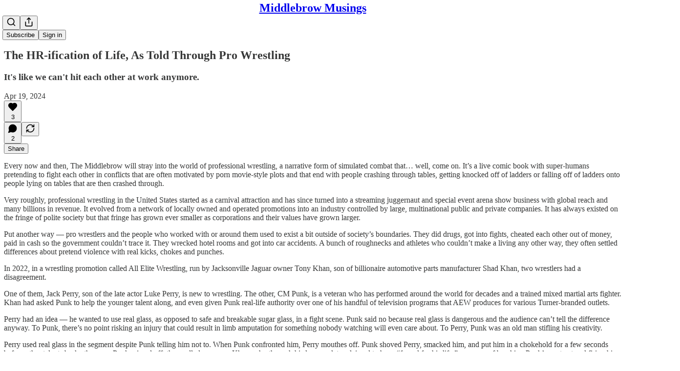

--- FILE ---
content_type: application/javascript
request_url: https://substackcdn.com/bundle/static/js/5688.a55da2f2.js
body_size: 5514
content:
"use strict";(self.webpackChunksubstack=self.webpackChunksubstack||[]).push([["5688"],{96670:function(e,t,n){n.d(t,{A:()=>r});let r={mobileContainer:"mobileContainer-VYHM_K",imageContainer:"imageContainer-Xqytjt",hRule:"hRule-h3Z3UF",assetButtons:"assetButtons-qLcYTo",aspectRatioButton:"aspectRatioButton-x1zjUA",aspectRatioSelected:"aspectRatioSelected-FTsOFP",aspectRatioSelectedIcon:"aspectRatioSelectedIcon-VNG8Se"}},77334:function(e,t,n){n.d(t,{q:()=>v});var r=n(10201),o=n(32485),a=n.n(o),i=n(17402),l=n(69277),s=n(70408),c=n(97731);let u=e=>(0,r.FD)(c.A,(0,s._)((0,l._)({},e),{name:"DownloadIconNoBorder",svgParams:{height:32,width:32},children:[(0,r.Y)("path",{d:"M23.5 18.5V21.8333C23.5 22.2754 23.3244 22.6993 23.0118 23.0118C22.6993 23.3244 22.2754 23.5 21.8333 23.5H10.1667C9.72464 23.5 9.30072 23.3244 8.98816 23.0118C8.67559 22.6993 8.5 22.2754 8.5 21.8333V18.5",stroke:e.stroke||"white",strokeWidth:"1.5",strokeLinecap:"round",strokeLinejoin:"round",fill:"rgba(255,255,255,0)"}),(0,r.Y)("path",{d:"M11.8333 14.3335L16 18.5002L20.1667 14.3335",stroke:e.stroke||"white",strokeWidth:"1.5",strokeLinecap:"round",strokeLinejoin:"round",fill:"rgba(255,255,255,0)"}),(0,r.Y)("path",{d:"M16 18.5V8.5",stroke:e.stroke||"white",strokeWidth:"1.5",strokeLinecap:"round",strokeLinejoin:"round",fill:"rgba(255,255,255,0)"})]}));var d=n(84605),m=n(57820),h=n(98949);let p="fullSize-W6Pwju",g="image-ZSouY2",v=e=>{let{img:t,imgDownload:n,shareData:o,useNativeShare:l,onClick:s}=e,{iString:c}=(0,d.GO)(),v=(0,i.useRef)(null),f=(0,i.useRef)(null),[w,_]=(0,i.useState)(!1),[k,b]=(0,i.useState)({right:0,bottom:0});(0,i.useEffect)(()=>{var e,t;let n=null==(e=v.current)?void 0:e.getBoundingClientRect(),r=null==(t=f.current)?void 0:t.getBoundingClientRect();n&&r&&b({right:r.right-n.right,bottom:r.bottom-n.bottom})},[v,f,t]);let C=(0,i.useCallback)(async e=>{if(null==s||s(),l&&o)try{await navigator.share(o)}catch(e){}else{var t;let n=null==(t=v.current)?void 0:t.getBoundingClientRect();if(n){let t=e.clientX,r=e.clientY;(t<n.left||t>n.right||r<n.top||r>n.bottom)&&e.preventDefault()}}},[s,l,o]);return(0,r.Y)("a",{onClick:C,href:l?void 0:n,download:!0,className:a()("link-HgTAJz",w&&"linkHovered-rnE2Gn",p),target:"_blank",children:(0,r.FD)("div",{ref:f,className:a()("root-gpHBEU",p),children:[!(0,h.Fr)()&&t&&(0,r.Y)("div",{className:"download-aYXb5J",style:k,children:(0,r.Y)(u,{stroke:"#404040",fill:"white"})}),!t&&(0,r.Y)("div",{className:a()(g,"imageLoading-BULJ5E"),children:(0,r.Y)(m.y$,{"aria-label":c("Loading")})}),t&&(0,r.Y)("img",{ref:v,src:t,alt:c("Download Image"),className:a()(p,g),onMouseEnter:()=>{_(!0)},onMouseLeave:()=>{_(!1)}})]})})}},21481:function(e,t,n){n.d(t,{Q:()=>v});var r=n(79785),o=n(10201),a=n(77334),i=n(1250),l=n(84605),s=n(93355),c=n(86500),u=n(3843),d=n(39318);function m(){let e=(0,r._)([""," has reached $10,000 in annual revenue"]);return m=function(){return e},e}function h(){let e=(0,r._)([""," has reached $1,000 in annual revenue"]);return h=function(){return e},e}function p(){let e=(0,r._)([""," has reached 100 subscribers"]);return p=function(){return e},e}function g(){let e=(0,r._)([""," has reached 1,000 subscribers"]);return g=function(){return e},e}n(6966);let v=e=>{let t,{pub:n,style:r,milestone:v}=e,{iString:f,iTemplate:w}=(0,l.GO)(),_=(0,i.OA)();switch(v){case u.Fh.ARR10K:t=w(m(),n.name);break;case u.Fh.ARR1K:t=w(h(),n.name);break;case u.ai.List100:t=w(p(),n.name);break;case u.ai.List1K:t=w(g(),n.name)}let{img:k,imgDownload:b,shareData:C,useNativeShare:E}=(0,s.Y)({shareTitle:f("Share this milestone"),shareText:t,shareUrl:(0,d.$_T)(n),imageDownloadUrl:(0,d.ed9)(n,v,r,"".concat(v).concat(r.aspectRatio?" - ".concat(r.aspectRatio):"")),imageUrl:(0,d.ed9)(n,v,r,void 0),imageUrlSameOrigin:(0,d.T86)(n,v,r,{useRootDomain:null==_?void 0:_.isSubstack})});return(0,o.Y)(a.q,{img:k,imgDownload:b,shareData:C,useNativeShare:E,onClick:()=>{(0,c.u4)(c.qY.MILESTONE_MEDIA_ASSETS_IMAGE_DOWNLOADED,{milestone:v,aspectRatio:r.aspectRatio,source:"image"})}})}},69141:function(e,t,n){n.d(t,{i:()=>u});var r=n(10201),o=n(77334),a=n(1250),i=n(84605),l=n(93355),s=n(86500),c=n(39318);n(34422);let u=e=>{let{pub:t,style:n}=e,{iString:u}=(0,i.GO)(),d=(0,a.OA)(),{img:m,imgDownload:h,shareData:p,useNativeShare:g}=(0,l.Y)({shareTitle:u("Share this publication"),shareText:t.hero_text,shareUrl:(0,c.$_T)(t),imageDownloadUrl:(0,c.gEL)(t,null,n,{fileToDownload:"Message".concat(n.aspectRatio?" - ".concat(n.aspectRatio):"")}),imageUrl:(0,c.gEL)(t,null,n),imageUrlSameOrigin:(0,c.Nlh)(t,n,{useRootDomain:null==d?void 0:d.isSubstack})});return(0,r.Y)(o.q,{img:m,imgDownload:h,shareData:p,useNativeShare:g,onClick:()=>{(0,s.u4)(s.qY.PUBLICATION_MEDIA_ASSETS_IMAGE_DOWNLOADED,{aspectRatio:n.aspectRatio,source:"image"})}})}},77578:function(e,t,n){n.d(t,{C1:()=>h,Hg:()=>p,cK:()=>g,jK:()=>v});var r=n(10201),o=n(32485),a=n.n(o),i=n(45773),l=n(78834),s=n(70511),c=n(84605),u=n(35369),d=n(98949),m=n(19667);let h=["stories","instagram","square"],p=e=>{let{isSelected:t,value:n,onClick:o,coverImageUrl:l,themeVariables:s}=e,c=s.web_bg_color||s.cover_bg_color,d=s.print_on_web_bg_color||s.cover_print_primary||"#1a1a1a";return"accent"===n?(c=s.background_pop_color||s.background_pop,d=s.print_on_pop):"image"===n?(d="#ffffff",c="rgba(0,0,0,0.5)"):"black&white"===n&&(d="#404040",c="#ffffff"),(0,r.FD)(u.Nm,{width:28,height:28,style:{backgroundColor:c},flex:"auto",radius:"sm",overflow:"hidden",alignItems:"center",justifyContent:"center",sizing:"border-box",className:a()(m.A.customizeAssetButton,m.A.themeButton,t&&m.A.selected,"image"===n&&m.A.image),onClick:e=>{e.preventDefault(),o()},tabIndex:0,children:["image"===n&&(0,r.Y)("div",{className:m.A.imageBg,style:{backgroundImage:"url(".concat(l,")")}}),(0,r.Y)("div",{className:a()(m.A.inner,"image"===n&&m.A.image),children:t&&(0,r.Y)(i.A,{stroke:d,size:16,strokeWidth:2.5})})]})},g=e=>{let{isSelected:t,value:n,onClick:o}=e,a=function(e){let{iString:t}=(0,c.GO)(),n=(0,d.Fr)({checkFirst4:!0}),r={instagram:t("Instagram"),square:t("Square"),stories:t("Vertical")};return(n?{square:"1:1",instagram:"4:5",stories:"9:16"}:r)[e]}(n);return(0,r.Y)(u.$n,{size:"sm",priority:t?"primary-mono":"secondary",onClick:o,leading:"square"===n?(0,r.Y)(l.A,{size:20}):(0,r.Y)(s.A,{size:20}),children:a})},v=e=>{let{isSelected:t,label:n,onClick:o}=e;return(0,r.Y)(u.$n,{size:"sm",priority:t?"primary-mono":"secondary",onClick:o,children:n})}},2886:function(e,t,n){n.d(t,{b7:()=>d,zL:()=>u});var r=n(10201),o=n(77334),a=n(1250),i=n(84605),l=n(93355),s=n(86500),c=n(39318);n(25593);let u=e=>{let{pub:t,user:n,note:u,style:d}=e,{iString:m}=(0,i.GO)(),h=(0,a.OA)(),{img:p,imgDownload:g,shareData:v,useNativeShare:f}=(0,l.Y)({shareTitle:m("Share this message"),shareText:(null==u?void 0:u.note)||"",shareUrl:(0,c.$_T)(t),imageDownloadUrl:(0,c.pJR)(t,n,d,{fileToDownload:"Message".concat(d.aspectRatio?" - ".concat(d.aspectRatio):"")}),imageUrl:(0,c.pJR)(t,n,d),imageUrlSameOrigin:(0,c._cT)(t,n,d,{useRootDomain:null==h?void 0:h.isSubstack})});return(0,r.Y)(o.q,{img:p,imgDownload:g,shareData:v,useNativeShare:f,onClick:()=>{(0,s.u4)(s.qY.SUBSCRIPTION_NOTE_MEDIA_ASSETS_IMAGE_DOWNLOADED,{note_from_user_id:n.id,aspectRatio:d.aspectRatio,source:"image"})}})},d=e=>{let{pub:t,user:n,note:u,style:d}=e,{iString:m}=(0,i.GO)(),h=(0,a.OA)(),{img:p,imgDownload:g,shareData:v,useNativeShare:f}=(0,l.Y)({shareTitle:m("Share this message"),shareText:(null==u?void 0:u.note)||"",shareUrl:(0,c.$_T)(t),imageDownloadUrl:(0,c.H_d)(t,n,d,{fileToDownload:"Message".concat(d.aspectRatio?" - ".concat(d.aspectRatio):"")}),imageUrl:(0,c.H_d)(t,n,d),imageUrlSameOrigin:(0,c.qw6)(t,n,d,{useRootDomain:null==h?void 0:h.isSubstack})});return(0,r.Y)(o.q,{img:p,imgDownload:g,shareData:v,useNativeShare:f,onClick:()=>{(0,s.u4)(s.qY.PLEDGE_NOTE_MEDIA_ASSETS_IMAGE_DOWNLOADED,{note_from_user_id:n.id,aspectRatio:d.aspectRatio,source:"image"})}})}},42250:function(e,t,n){n.d(t,{A:()=>l});var r=n(99851),o=n(10201),a=n(17402);let i=!1;"undefined"!=typeof window&&(window.__captchaOnloadCallback=function(){if(i&&Array.isArray(i)){let e=i;for(let t of(i=!0,e))t()}});class l extends a.Component{async componentDidMount(){await new Promise(e=>{if(!0===i)e();else if(!1===i){var t;let n,r;i=[e],n=document.getElementsByTagName("script")[0],(r=document.createElement("script")).type="text/javascript",r.async=!0,r.defer=!0,r.src="https://www.google.com/recaptcha/api.js?render=explicit&onload=__captchaOnloadCallback",null==n||null==(t=n.parentNode)||t.insertBefore(r,n)}else i.push(e)}),this.captchaId=window.grecaptcha.render(this.base,{sitekey:window._preloads.captcha_site_key,size:"compact"})}getResponse(){var e;return null==(e=window.grecaptcha)?void 0:e.getResponse(this.captchaId)}render(){let{className:e}=this.props;return(0,o.Y)("div",{className:e})}constructor(...e){super(...e),(0,r._)(this,"captchaId",void 0)}}},1250:function(e,t,n){n.d(t,{OA:()=>i,TN:()=>l,oB:()=>a});var r=n(10201),o=n(17402);let a=(0,o.createContext)({isSubstack:!1,customDomain:null});function i(){return(0,o.useContext)(a)}function l(e){let{value:t,children:n}=e,i=(0,o.useMemo)(()=>t,Object.values(t));return(0,r.Y)(a.Provider,{value:i,children:n})}a.displayName="DomainInfoContext"},13505:function(e,t,n){n.d(t,{AG:()=>g,BF:()=>p,FJ:()=>h,kL:()=>m});var r=n(69277),o=n(70408),a=n(10201),i=n(17402),l=n(86500),s=n(55762),c=n(68349);let u={1:30,2:20,3:10},d=(0,i.createContext)({startInterval:()=>void 0,stopInterval:()=>void 0,trackInterval:()=>void 0,getCurrentUuid:()=>""});function m(e){let{children:t}=e,n=(0,i.useRef)(null),r=(0,i.useRef)(null),o=(0,i.useRef)({top:0,bottom:0}),m=(0,i.useRef)(null),h=(0,i.useCallback)(()=>{if(m.current){let{uuid:e,postId:t,containerElementRef:n,elementIsStatic:a,phase:i,count:c}=m.current;if(i&&i>3)return void p();if(c&&c>=u[i])return void f();m.current.count=c+1;let d=(null==n?void 0:n.current)?(0,s.k)(n.current,null!=a&&a):o.current,h=d.top.toFixed(2),v=d.bottom.toFixed(2);(0,l.u4)(l.qY.POST_PINGBACK_SEEN,{tracker_uuid:e,post_id:t,top_scroll_percentage:h,bottom_scroll_percentage:v,phase:i,count:c+1}),r.current!==h&&(r.current=h,t&&g(t,"read",d.top/100))}},[]),p=(0,i.useCallback)(()=>{n.current&&(clearInterval(n.current),n.current=null)},[]),v=()=>{var e,t;return 10**(null!=(t=null==(e=m.current)?void 0:e.phase)?t:1)*1e3},f=()=>{p(),m.current&&(m.current.phase+=1,m.current.count=0),n.current=setInterval(h,v())},w=(0,i.useCallback)(e=>{var t;let{postId:r,containerElementRef:o,elementIsStatic:a,phase:i=1,count:l=0}=e;"undefined"!=typeof window&&r&&o&&((null==(t=m.current)?void 0:t.postId)!==r&&(m.current={uuid:(0,c.QT)(),postId:r,containerElementRef:o,elementIsStatic:a,phase:i,count:l}),p(),n.current=setInterval(h,v()))},[h,p]),_=(0,i.useCallback)(()=>{var e;return(null==(e=m.current)?void 0:e.uuid)||""},[]);return(0,i.useEffect)(()=>{let e=()=>{var e,t,n,r,o,a,i;document.hidden?(h(),p()):(null==(e=m.current)?void 0:e.postId)&&(null==(t=m.current)?void 0:t.containerElementRef)&&w({postId:null==(n=m.current)?void 0:n.postId,containerElementRef:null==(r=m.current)?void 0:r.containerElementRef,elementIsStatic:null==(o=m.current)?void 0:o.elementIsStatic,phase:null==(a=m.current)?void 0:a.phase,count:null==(i=m.current)?void 0:i.count})};return document.addEventListener("visibilitychange",e),()=>{h(),m.current=null,p(),document.removeEventListener("visibilitychange",e)}},[w,p]),(0,i.useEffect)(()=>{let e=e=>{var t,n,r,a,i;let l=null==(n=m.current)||null==(t=n.containerElementRef)?void 0:t.current,c=null==(r=m.current)?void 0:r.elementIsStatic;!l||e.target!==l||(null==(i=m.current)||null==(a=i.containerElementRef)?void 0:a.current)&&(o.current=(0,s.k)(l,null!=c&&c))};return window.addEventListener("scroll",e,!0),()=>{window.removeEventListener("scroll",e,!0)}},[w,p]),(0,a.Y)(d.Provider,{value:{startInterval:w,stopInterval:p,trackInterval:h,getCurrentUuid:_},children:t})}function h(){return(0,i.useContext)(d)}function p(e){let t=(0,i.forwardRef)((t,n)=>{let i=h();return(0,a.Y)(e,(0,o._)((0,r._)({},i,t),{ref:n}))});return t.displayName="withPostPingbackTrackerContext(".concat(e.displayName||e.name||"Anonymous",")"),t}function g(e,t,n){var r;"undefined"!=typeof window&&(null==(r=window._preloads)?void 0:r.user)&&!window._preloads.user.is_magic&&fetch("/api/v1/posts/".concat(e,"/progress?type=").concat(t,"&progress=").concat(n),{method:"POST"}).catch(e=>{console.error("Failed to mark video progress:",e)})}d.displayName="PostPingbackTrackerContext"},6547:function(e,t,n){n.d(t,{A:()=>l});var r=n(69277),o=n(70408),a=n(32641),i=n(10201);function l(e){var{size:t=20,stroke:n="var(--color-light-fg-secondary)"}=e,l=(0,a._)(e,["size","stroke"]);return(0,i.Y)("svg",(0,o._)((0,r._)({},l),{width:t,height:t,viewBox:"0 0 24 24",fill:"none",stroke:n,xmlns:"http://www.w3.org/2000/svg",children:(0,i.Y)("path",{id:"Vector",d:"M3 22C3 17.7044 6.69722 14.2222 11.258 14.2222C11.5081 14.2222 11.7556 14.2326 12 14.2531M21.0039 16.3098L18.6469 18.6668M18.6469 18.6668L16.2899 21.0239M18.6469 18.6668L21.0178 21.0377M18.6469 18.6668L16.276 16.2959M16.4118 6.44444C16.4118 8.89904 14.4102 10.8889 11.9412 10.8889C9.47214 10.8889 7.47059 8.89904 7.47059 6.44444C7.47059 3.98985 9.47214 2 11.9412 2C14.4102 2 16.4118 3.98985 16.4118 6.44444Z",strokeWidth:"2",strokeLinecap:"round","stroke-linejoin":"round"})}))}},43294:function(e,t,n){n.d(t,{X:()=>o});var r=n(17402);function o(){let e=arguments.length>0&&void 0!==arguments[0]?arguments[0]:null,t=(0,r.useRef)(e);return(0,r.useEffect)(()=>{var e;null==(e=t.current)||e.focus()},[]),t}},55762:function(e,t,n){n.d(t,{V:()=>r,k:()=>o});let r=(e,t)=>{if(!e)return 0;let{scrollHeight:n,clientHeight:r}=e;return Math.min(t/100*(n-r),Math.max(0,n-r))},o=(e,t)=>{var n,r,o,a;let{scrollTop:i,scrollHeight:l,clientHeight:s}=t?{scrollTop:document.documentElement.scrollTop||document.body.scrollTop,scrollHeight:null!=(n=null==e?void 0:e.scrollHeight)?n:0,clientHeight:window.innerHeight}:{scrollTop:null!=(r=null==e?void 0:e.scrollTop)?r:0,scrollHeight:null!=(o=null==e?void 0:e.scrollHeight)?o:0,clientHeight:null!=(a=null==e?void 0:e.clientHeight)?a:0};return l&&s?l===s?{top:0,bottom:100}:{top:Math.min(100,i/(l-s)*100),bottom:Math.min(100,(i+s)/l*100)}:{top:0,bottom:0}}},75990:function(e,t,n){n.d(t,{D:()=>s});var r=n(10201),o=n(17402),a=n(93355),i=n(62870),l=n(98949);function s(e){let{pub:t,post:n,style:s,source:c,size:u,hoverOverlay:d=!0}=e,{img:m,imgDownload:h,shareData:p,useNativeShare:g}=(0,a.Y)((0,i.wj)({pub:t,post:n,style:s})),v=(0,o.useCallback)(async()=>{await (0,i.f3)({post_id:n.id,type:"post_asset",aspect_ratio:s.aspectRatio,source:c,shareData:g?p:void 0,eventName:"WRITER_MEDIA_ASSETS_IMAGE_DOWNLOADED"})},[n.id,s.aspectRatio,c,g,p]);return(0,r.Y)(i.Cs,{onClick:v,href:g?void 0:h,children:(0,r.FD)(i.OK,{size:u,children:[!(0,l.Fr)()&&m&&d&&(0,r.Y)(i.lh,{onClick:v}),(0,r.Y)(i.BB,{img:m})]})})}},62488:function(e,t,n){n.d(t,{Z:()=>a,t:()=>o});var r=n(17402);let o=(0,r.createContext)("unknown");function a(){return(0,r.useContext)(o)}},30042:function(e,t,n){n.d(t,{p:()=>r});function r(e){return"direct-message"===e?"people":"all"}},70486:function(e,t,n){n.d(t,{Pk:()=>u,Vn:()=>c,a8:()=>d,qe:()=>l,v$:()=>i,wA:()=>s});var r=n(69277),o=n(17402),a=n(76528);let i={user:null,inbox:{threadList:[],threads:new Map,filter:"all",resources:{all:{isLoading:!0,hasMore:!1},people:{isLoading:!0,hasMore:!1}}},users:new Map,profiles:new Map,communityPosts:new Map,communityComments:new Map,chats:new Map,comments:new Map,replies:new Map,conversations:new Map,publications:new Map,notes:new Map,editingPost:null},l=(0,o.createContext)(()=>Promise.resolve());function s(){return(0,o.useContext)(l)}let c=(0,o.createContext)(i);function u(){return(0,o.useContext)(c)}function d(){let e=arguments.length>0&&void 0!==arguments[0]?arguments[0]:{},t=arguments.length>1?arguments[1]:void 0,n=s();return(0,a.OU)("/api/v1/messages/unread-count",e,(0,r._)({focusThrottleInterval:3e5,onSuccess(e){n&&n({type:"inbox-unread_count",payload:e})}},t))}},69911:function(e,t,n){n.d(t,{H:()=>a});var r=n(68090),o=n.n(r);function a(e,t){var n;let r=e.conversations.get(t.messageThreadId),a=t.recentMessageId?e.communityComments.get(t.recentMessageId):null,i=o()(null!=(n=null==r?void 0:r.replyIds)?n:[]),l=i?e.communityComments.get(i):null;return a?l?a.comment.created_at>l.comment.created_at?a:l:a:l}},26095:function(e,t,n){n.d(t,{x:()=>r});function r(e){let t=0,n=()=>{let{visibilityState:n="visible"}=document,r=Date.now();"hidden"!==n&&r-t>2e3&&(e(),t=r)};return window.addEventListener("online",n),document.addEventListener("visibilitychange",n),window.addEventListener("focus",n),()=>{window.removeEventListener("online",n),document.removeEventListener("visibilitychange",n),window.removeEventListener("focus",n)}}},76898:function(e,t,n){n.d(t,{yo:()=>r});let r=["grid","stories"]}}]);

--- FILE ---
content_type: application/javascript
request_url: https://substackcdn.com/bundle/static/js/1172.e7af08ef.js
body_size: 6764
content:
"use strict";(self.webpackChunksubstack=self.webpackChunksubstack||[]).push([["1172"],{13561:function(e,t,_){_.d(t,{A:()=>n});let n={container:"container-TAtrWj",interactive:"interactive-UkK0V6",disabled:"disabled-CA2jPC",text:"text-TXcJLV",icon:"icon-q90aDt",badge:"badge-gwopD4",square:"square-YT_XRw",circle:"circle-FcS9zj",subscriptionBadge:"subscriptionBadge-Ejog3p"}},3483:function(e,t,_){_.d(t,{A:()=>n});let n={spinner:"spinner-q_nGBK",thinker:"thinker-EMr_ky",radialProgress:"radialProgress-WMgO9h",linearProgress:"linearProgress-mKShnL",segmentedProgress:"segmentedProgress-nX6QlM",theme_default:"theme_default-qMdqgV",themeDefault:"theme_default-qMdqgV",theme_media:"theme_media-rlxg52",themeMedia:"theme_media-rlxg52",theme_accent:"theme_accent-G2_5gC",themeAccent:"theme_accent-G2_5gC",theme_success:"theme_success-CEeMXY",themeSuccess:"theme_success-CEeMXY",bg:"bg-UXIMqb",fg:"fg-MeJce5",spin:"spin-C_7zWX",linearProgressFill:"linearProgressFill-HZS3R2",segment:"segment-dbrb2q",active:"active-WElPWD"}},25616:function(e,t,_){_.d(t,{A:()=>n});let n={text:"text-D8GloI",badge:"badge-dwcqRz",static:"static-XUAQjT","frame-accent-fg-purple":"frame-accent-fg-purple-DS2Dz6",frameAccentFgPurple:"frame-accent-fg-purple-DS2Dz6"}},33540:function(e,t,_){_.d(t,{A:()=>n});let n={toggle:"toggle-qPLOMm",content:"content-PO04C_",on:"on-oX6ZaQ",off:"off-Pr96yj",animate:"animate-Rwg7DP"}},66760:function(e,t,_){_.d(t,{A:()=>n});let n={lock:"lock-Dt1XAq"}},97731:function(e,t,_){_.d(t,{A:()=>l});var n=_(69277),r=_(70408),o=_(32641),a=_(10201),i=_(95977),s=_(92636),c=_(39891);let l=e=>{var{name:t,svgParams:_,isStatic:l,height:d,fill:p,stroke:m,version:g=4,strokeWidth:u=1.8,strokeLinecap:f,strokeLinejoin:h,alt:b,additionalStaticParams:v={},children:w}=e,y=(0,o._)(e,["name","svgParams","isStatic","height","fill","stroke","version","strokeWidth","strokeLinecap","strokeLinejoin","alt","additionalStaticParams","children"]);let k=d?(_.width||1)*d/(_.height||1):_.width||1,x=d||_.height||1;return l?(0,a.Y)(i.A,(0,n._)({src:(0,c.dJ)((0,s.yR)("/icon/".concat(t),{v:g||4,height:2*x,fill:p,stroke:m,strokeWidth:2*u,strokeLinecap:f,strokeLinejoin:h}),2*k,{format:"png",crop:"scale"}),width:k,height:x,style:{maxWidth:"".concat(k,"px")},alt:b||""},v,y)):(0,a.Y)("svg",(0,r._)((0,n._)({role:"img",style:d?{height:"".concat(x,"px"),width:"".concat(k,"px")}:void 0,width:k,height:x,viewBox:_.viewBox||"0 0 ".concat(_.width," ").concat(_.height),fill:p||_.fill||"none",strokeWidth:u||"number"==typeof u?Number(u):"number"==typeof _.strokeWidth?_.strokeWidth:1,stroke:m||_.stroke||"#000",strokeLinecap:f,strokeLinejoin:h,xmlns:"http://www.w3.org/2000/svg"},y),{children:(0,a.FD)("g",{children:[(0,a.Y)("title",{children:b||""}),w]})}))}},72880:function(e,t,_){_.d(t,{o:()=>m});var n=_(69277),r=_(70408),o=_(32641),a=_(10201),i=_(32485),s=_.n(i),c=_(40859),l=_(39318),d=_(49807),p=_(28660);function m(e){var{src:t,maxWidth:_,imageSizingCss:i,imageProps:m={},alt:g="",className:u,imageRef:f,ignorePicture:h,objectFit:b,radius:v,useRetinaSizing:w,imageIsFixedWidth:y}=e,k=(0,o._)(e,["src","maxWidth","imageSizingCss","imageProps","alt","className","imageRef","ignorePicture","objectFit","radius","useRetinaSizing","imageIsFixedWidth"]);let x=w?[2*_,3*_]:[],Y=Math.max(...x,_),P=null;P=i||(y?"".concat(_,"px"):"100vw");let A=e=>(null==m?void 0:m.height)?{height:Math.floor(e/(_/m.height)),aspect:null}:{},j=Array.from(new Set([...l.MYz,_,...x]));j.sort((e,t)=>e-t);let z=j.map(e=>({width:e,src:(0,d.dJ9)(t,e,(0,n._)({},m,A(e)))})).filter(e=>e.width<=Y),W=j.map(e=>({width:e,src:(0,d.dJ9)(t,e,(0,r._)((0,n._)({},m,A(e)),{format:"webp"}))})).filter(e=>e.width<=Y);return(0,a.FD)("picture",{style:h?{display:"contents"}:void 0,children:[W.length>1?(0,a.Y)("source",{type:"image/webp",srcSet:W.map(e=>"".concat(e.src," ").concat(e.width,"w")).join(", "),sizes:P}):(0,a.Y)("source",{type:"image/webp",srcSet:(0,d.dJ9)(t,_,(0,r._)((0,n._)({},m),{format:"webp"}))}),(0,a.Y)("img",(0,r._)((0,n._)({className:s()(p.A.img,u,b&&p.A["object-fit-".concat(b)],(0,c.iF)({radius:v})),src:(0,d.dJ9)(t,_,m),sizes:P,alt:g,srcSet:z.length>1?z.map(e=>"".concat(e.src," ").concat(e.width,"w")).join(", "):void 0,width:_,height:null==m?void 0:m.height},k),{ref:f}))]})}},99662:function(e,t,_){_.d(t,{y:()=>n});function n(){return"undefined"!=typeof document&&document.location.pathname.startsWith("/embed/")}},76977:function(e,t,_){_.d(t,{I1:()=>d,VP:()=>p,Ye:()=>c,fI:()=>l,ov:()=>m,pT:()=>s});var n=_(69277),r=_(70408),o=_(10201),a=_(17402),i=_(40859);let s=(0,a.forwardRef)(function(e,t){return(0,o.Y)(i.az,(0,r._)((0,n._)({},e),{display:e.display||"flex",ref:t}))}),c=s,l=c,d=(0,a.forwardRef)(function(e,t){return(0,o.Y)(i.az,(0,r._)((0,n._)({},e),{display:e.display||"flex",direction:"column",ref:t}))}),p=d,m=(0,i.yw)({display:"flex",justifyContent:"center",alignItems:"center"})},75177:function(e,t,_){_.d(t,{N:()=>a});var n=_(10201),r=_(16074),o=_(88206);function a(){return(0,n.Y)(r.c,{paddingY:4,pullX:o.aM})}},99907:function(e,t,_){_.d(t,{H:()=>c});var n=_(10201),r=_(76977),o=_(88206),a=_(75177),i=_(63136),s=_(11510);function c(e){let{title:t,children:_,isFirst:o=!1,isHidden:i=!1}=e;return(0,n.FD)(r.VP,{gap:2,display:i?"none":"flex",children:[!o&&(0,n.Y)(a.N,{}),t&&(0,n.Y)(l,{children:t}),_]})}function l(e){let{children:t}=e,_=(0,s.Iu)();return(0,n.Y)(i.EY.B5,{color:"secondary",weight:"regular",paddingX:_?o.Ri.mobile:o.Ri.desktop,paddingTop:4,children:t})}},88206:function(e,t,_){_.d(t,{Ri:()=>s,YW:()=>c,aM:()=>i,gy:()=>a,lW:()=>r,o1:()=>d,ph:()=>n,vV:()=>o,vo:()=>l});let n=.975,r=8,o=250,a=16,i=4,s={desktop:6,mobile:12},c={desktop:6,mobile:8},l={desktop:32,mobile:40},d={position:"fixed",bottom:8,left:8,right:8,top:"auto",transform:"none"}},37598:function(e,t,_){_.d(t,{AM:()=>v,de:()=>y,g$:()=>k});var n=_(69277),r=_(70408),o=_(32641),a=_(10201),i=_(67535),s=_(38314),c=_(42841),l=_(23888),d=_(32485),p=_.n(d),m=_(17402),g=_(10238),u=_(76977),f=_(10996),h=_(71036);let b={padding:0,elementContext:"floating",altBoundary:!1,rootBoundary:"viewport"};function v(e){let{trigger:t,children:_,onOpen:n,onClose:r,disabled:o,placement:i="bottom",matchReferenceWidth:s=!1,strategy:c="fixed"}=e;return(0,a.Y)(l.A,{children:e=>{let{open:l,close:d}=e;return(0,a.Y)(w,{trigger:t,children:_,open:l,close:d,onOpen:n,onClose:r,disabled:o,placement:i,matchReferenceWidth:s,strategy:c})}})}function w(e){let{trigger:t,children:_,open:o,close:d,disabled:p,onOpen:u,onClose:f,placement:v,matchReferenceWidth:w,strategy:x="fixed"}=e,Y=[(0,i.cY)(8),(0,i.UU)(),(0,i.BN)({padding:8})];w&&Y.push((0,i.Ej)((0,r._)((0,n._)({},b),{apply(e){let{rects:t,elements:_}=e;Object.assign(_.floating.style,{minWidth:"".concat(t.reference.width,"px")})}})));let{refs:P,floatingStyles:A,context:j}=(0,s.we)({placement:v,strategy:"fixed",open:o,whileElementsMounted:c.ll,middleware:Y}),{isMounted:z,styles:W}=k(j);(0,m.useEffect)(()=>{o?null==u||u():null==f||f()},[o]);let F=z?(0,a.Y)(l.A.Panel,{className:h.A.floatingContainer,ref:P.setFloating,style:(0,r._)((0,n._)({},A),{zIndex:g.iC}),static:!0,children:(0,a.Y)(y,{style:W,children:"function"==typeof _?_({close:d}):_})}):null;return(0,a.FD)(a.FK,{children:[(0,a.Y)(l.A.Button,{as:m.Fragment,ref:P.setReference,disabled:p,children:t}),z&&"fixed"===x?(0,a.Y)(s.XF,{id:"popover-portal",children:F}):F]})}function y(e){var{className:t}=e,_=(0,o._)(e,["className"]);return(0,a.Y)(f.e$,{children:(0,a.Y)(u.I1,(0,n._)({className:p()(h.A.popover,"elevated",t),bg:"elevated",shadow:"md",border:"detail",radius:"sm",sizing:"border-box",overflow:"hidden",showFocus:!0,gap:2,zIndex:1},_))})}function k(e){return(0,s.DL)(e,{duration:250,initial:e=>{let{side:t}=e;return{opacity:0,transform:"translate".concat("bottom"===t||"top"===t?"Y":"X","(calc(").concat("bottom"===t||"right"===t?-1:1," * ").concat("var(--size-8)","))")}},open:{opacity:1,transform:"translate(0, 0)"},common:{transition:"var(--animate-hover)"}})}},64456:function(e,t,_){_.d(t,{j:()=>n});function n(e){if(e&&"object"==typeof e&&"type"in e&&"function"==typeof e.type){let t=e.type.displayName||e.type.name;if(t)return t.replace(/Icon$/,"").replace(/(?!^)([A-Z])/g," $1").trim()}}},10996:function(e,t,_){_.d(t,{NP:()=>s,e$:()=>l});var n=_(10201),r=_(32485),o=_.n(r),a=_(17402),i=_(40859);function s(e){let{theme:t,children:_,variables:r}=e,o=(0,a.useMemo)(()=>({theme:t,variables:r}),[t,r]);return(0,n.Y)(c.Provider,{value:o,children:(0,n.Y)(i.az,{display:"contents",className:t,style:r,children:_})})}let c=(0,a.createContext)({theme:""});function l(e){let{children:t}=e,_=(0,a.useContext)(c);return(0,n.Y)("div",{className:o()(_.theme,(0,i.iF)({display:"contents"})),style:_.variables,children:t})}},17059:function(e,t,_){_.d(t,{t:()=>a});var n=_(32641),r=_(10201),o=_(72880);function a(e){let t,_;var{className:a,src:i,noStyle:s=!1,loading:c,onError:l,alt:d,draggable:p=!0}=e,m=(0,n._)(e,["className","src","noStyle","loading","onError","alt","draggable"]);return"size"in m?(t=m.size,_=m.size):(t=m.width,_=m.height),(0,r.Y)(o.o,{src:i,maxWidth:2*t,className:a,imageProps:{height:2*_,crop:"fill",gravity:"auto"},style:s?void 0:{width:t,height:_},objectFit:"cover",loading:c,onError:l,alt:d,draggable:p})}_(40859),_(49807)},21673:function(e,t,_){_.d(t,{v:()=>n});let n="#FF6719"},52801:function(e,t,_){_.d(t,{O:()=>n});function n(e){return"color(display-p3 ".concat((e.r/255).toPrecision(5)," ").concat((e.g/255).toPrecision(5)," ").concat((e.b/255).toPrecision(5)," / ").concat(e.a,")")}},41232:function(e,t,_){_.d(t,{A:()=>n});let n={postAuthor:"custom-css-email-post-author",avatar:"custom-css-email-avatar",digestPostEmbed:"custom-css-email-digest-post-embed"}},98149:function(e,t,_){_.d(t,{rc:()=>o});var n=_(69277);let r=["control","treatment"];(0,n._)({},{dev_experiment_1:r,experiment_split_on_publication_id:r,experiment_split_on_user_id:r,test_something_inactive:["control","treatment1","treatment2","treatment3"]},{TESTONLY_experiment_a:r,TESTONLY_experiment_b:r,TESTONLY_inactive_experiment:r},{android_suggestion_categories_onboarding_tabs:r,app_install_prompts:["drawer","native_banner_if_supported","none","our_banner"],app_install_reminder_email:["control","treatment_delay","treatment_immediate"],app_install_send_code:["control","email","text"],app_upsell_after_posting_notes:r,app_upsell_follow_prompt:["control","treatment_avatar","treatment_cloud"],automated_reachout_v2:r,chat_digest_emails:r,check_for_tracking_disabled:r,daily_category_tabs:r,enable_reader_marketing_page:r,feed_on_dashboard:r,feed_reactor_notifications:r,founding_gift_subscription:["control","treatment_plan_benefits","treatment_simple"],gift_from_substack:["control","substack_pays_heres_5","substack_pays_support_creator","value_prop_vip_access"],gift_from_substack_modal:["control","duration_focused","value_focused"],gift_from_substack_with_social_context:["control","social_proof_accept_your_gift","social_proof_join_on_us","substack_pays_heres_5","substack_pays_support_creator"],gift_post_unlocks_recipient_2:["control","treatment_more_gifty","treatment_popover_gifty"],grant_viral_gifts_to_gift_recipients:["control","treatment_1","treatment_3"],homepage_welcome_card_2:["control","treatment_big_card_one_cta","treatment_big_card_two_ctas","treatment_sidebar","treatment_small_card"],ios_auto_advance_short_form_video:["control","treatment_all_inventory","treatment_by_length"],ios_reader_post_sharing_flow:r,joyce_judd_super_recommendation:r,mrr_weighting:["control","treatment_balance","treatment_ranker","treatment_search"],note_digest_email_expansion:r,notification_alert_improved:r,notification_optin:r,onboarding_badges_android:r,overwrite_share_button_on_post_pages:r,people_you_may_know_algorithm_16:r,post_onboarding_push_prompt:["control","treatmentWithSmartDelivery","treatmentWithoutSmartDelivery"],post_recs_disable_post_viewer:r,reader_onboarding_app_first:["control","treatment","treatment_no_skip"],reader_onboarding_model_recs_categories_selected:r,reader_onboarding_model_recs_categories_skipped:["control","treatment_db","treatment_model"],reader_sharing_flow:r,redirect_app_to_home:r,reduce_post_search_fuzziness:r,related_posts_web:r,share_viral_gift_as_link:r,show_subscriber_import_prompt:r,skip_import_welcome_email:r,social_context_in_follower_push:r,subscribe_author_photo_header:r,substack_reads_email_cutoff:r,test_cached_post_page:["control","treatment_a","treatment_b","treatment_c","treatment_d"],test_cached_subscribe_page:["control","treatment_a","treatment_b","treatment_c","treatment_d"],test_experiment_v5:["control","treatment_a","treatment_b","treatment_c","treatment_d"],trending_post_methodology_v2:r,video_email_watch_later_experiment:r,viral_gift_granted_prefilled_users:r,viral_gift_nav_bar_cta:["control","treatment_left","treatment_send"],viral_gift_reminder_notification:r,web_notes_trending_topics_enabled:r,web_reader_onboarding_min_3_categories:r,welcome_page_update_desktop_visuals_limited:["control","treatment_large_fonts","treatment_posts","treatment_social_proof","treatment_tagline"]},{add_trending_topics_to_yws:r,android_activity_share_nudge:r,android_enable_unified_composer_two:r,android_google_sign_in:r,android_hide_feed_bars_2:r,android_note_share_assets:["control","treatment_link_share_ranked","treatment_note_share_unranked","treatment_note_share_ranked"],android_onboarding_progress_persistence:r,android_rank_share_destinations_experiment:r,android_reader_share_assets_3:r,android_reader_share_assets_4:["control","treatment_single_row","treatment_double_row"],android_subscription_queue_experiment:r,android_subscription_queue_experiment_2:r,android_suggestion_categories_onboarding_feed_loop:r,android_synchronous_push_notif_handling:r,android_vertical_post_player:r,android_vertical_post_player_2:r,android_vertical_post_player_3:r,archive_search_beta:["control","treatment","treatment_fast"],blurb_focused_suggest_screen:r,bundle_upsell_email:r,checklist_progress_bar:r,checklist_share_step:r,cleaner_onboarding_flow:r,clip_generation_3rd_party_in_feed:["control","treatment_ext_int","treatment_ext_ext"],clip_validation_prompt:["control","treatment_shorter_prompt","treatment_no_prompt"],coming_soon_initial_post:r,comments_page_subscribe_in_app_pill:r,constantly_rerank_existing_users:r,constantly_rerank_new_users:r,custom_domain_auto_login:r,custom_domain_auto_login_2:r,daily_promoted_note_score_field:["control","score","like","sign_up"],default_writer_profile_image:r,direct_device_push_notifications_ios:r,dpn_raised_min_score:["control","treatment_low","treatment_high"],dpn_ranking_enabled:r,dpn_ranking_v25:r,drip_campaigns_free:r,drip_campaigns_paid:r,email_inputs_writer_onboarding:["control","treatment_add_five","treatment_add_multi","treatment_invite_five","treatment_invite_multi"],email_inputs_writer_onboarding_2:["control","treatment_add_five","treatment_add_multi"],empty_subscribers_tab:r,enable_subscribe_buttons_on_search_results:r,enable_updated_webview_checkout:r,end_of_post_recommendations:r,end_of_post_recommendations_email:r,end_share_cta:r,exploded_share_buttons:r,extended_end_cta:["control","treatment","treatment_full"],feed_digest_email_link_to_feed:r,feed_digest_use_ranker:r,feed_permalink_author_follow_cta:r,feed_permalink_referred_modal_no_pfp:r,feed_video_fill:r,floating_cta:r,force_logged_out_reads_in_for_you_pub_recommendations:r,free_press_single_screen_subscribe_flow:r,free_press_tabbed_subscribe_flow:r,free_preview:r,get_app_pill_welcome_page_v2:r,get_the_app_lifecycle_email:r,go_paid_cta_estimated_revenue:r,go_paid_no_stripe:r,go_paid_stripe_connected:["box","control"],go_paid_stripe_connected_box_v_banner:["banner","box"],google_oauth_writer_onboarding:r,google_oauth_writer_onboarding_2:r,ignore_time_in_comment_experiment:r,inline_subscribe_button_notes_ios:r,ios_full_search_results:r,ios_gutterless_feed:r,ios_inbox_style:r,ios_inline_replies:r,ios_note_sharing_assets:r,ios_notification_popup_cta:["control","treatment_pub_centric","treatment_people_centric","treatment_push_centric"],ios_notification_preference_onboarding_copy:["control","treatment_stay_updated","treatment_notification_preference","treatment_keep_up_to_date"],ios_post_bottom_share:["control","treatment_above_reactions","treatment_below_reactions"],ios_post_subscribe_follow_related:r,ios_post_video_pager_enabled_v2:r,ios_reader_post_sharing_flow_v2:["control","treatment_dms_within","treatment_dms_above","treatment_dms_below"],ios_skip_post_subscribe_modal:r,ios_subscription_pogs:r,ios_subscription_pogs_new_users:["control","variant1","variant2"],ios_subscription_pogs_old_users:["control","variant1","variant2"],ios_trending_topic_note_badge:r,ios_user_status_sheet_subscribe_button:r,ios_viral_gift_entry_points:r,ios_web_subscription_payments:r,ios_webview_payments_enabled:r,just_under_pricing:r,live_stream_activity_items:["control","treatment_no_scheduled_activities","treatment_no_scheduled_or_live_now_activities"],live_stream_content_interaction_notification:r,live_stream_guest_overlay:["control","treatment_loud","treatment_quiet","treatment_quietest"],live_subdomain_checking:r,live_subdomain_checking_2:["control","treatment_no_suggestion","treatment_suggestion"],minimal_preview_paywall:r,mlt_v2:r,new_decline_email:r,new_paywall:r,new_signup_for_payments_flow:r,new_user_subscribe_follow_prompt_v4:["control","treatment_follow","treatment_subscribe"],notes_ranking_v92:r,onboarding_badges_ios:r,people_you_may_know_algorithm_26:r,permalink_app_upsell_prompts_v2:r,post_advanced_search:r,post_meta_buttons:r,post_share_assets_notification:["control","treatment_share_assets","treatment_share_ig_assets","experiment"],post_view_app_onboarding_rec:r,posts_ranking_v22:r,price_text_placement:r,profile_card_alternate_layout:r,profile_reader_onboarding_2:r,promote_first_note_poster_ranked:r,promote_note_after_hiatus:r,prompt_to_launch:r,publication_ranking_badges:r,publication_ranking_v20:r,publication_success_onboarding_steps:["control","treatment_modal","treatment_page"],publication_visits_in_new_tab:r,rank_leaderboard_pubs_in_onboarding_suggestions:r,reader_share_assets:r,reader_v2:r,related_notes_variations:["control","treatment_explore_button","treatment_for_you_mix_in"],remove_onboarding_price_text:r,replace_old_top_post_with_ranked_post:r,saved_post_reactivation_push_notification:r,search_bar_new_text:r,search_retrieval_v9:r,share_asset_ordering:["control","variant_net_shares","variant_view_to_ig","experiment"],share_dialog_refresh:r,share_selection_v3:r,should_try_star_icon_in_share_dialog:r,show_congrats_banner:r,show_congrats_banner_on_scheduled:r,show_start_reading_button:["control","treatment_reading","treatment_writing"],show_subcategories_in_web_onboarding:r,show_welcome_screen_on_post_share:r,signup_progress_bar:r,skip_intended_states:r,skip_signup_email:r,speaker_focus_group_shot:r,start_writing_email_autofill:r,start_writing_v_get_started:r,streamlined_instagram_share:r,suggested_search_ranking_v1:r,switch_to_substack_test:r,tabbed_notes_search:r,thefp_email_paywall_with_plans:r,thefp_paywall_with_plans:r,trending_sidebar:r,trending_topics_module_long_term_experiment:r,use_elasticsearch_for_category_tabs:r,use_user_feed_restack_comment_cache:r,vertical_video_player_in_feed_1:r,visit_id_aa:r,web_post_reading_share_nudge:["control","above_facepile","below_facepile"],webview_app_upsell_twitter:["control","read","follow"],welcome_over_coming_soon:r,welcome_over_coming_soon_2:r,welcome_page_conversion:["control","treatment_modal","treatment_scroll"],welcome_page_seo_traffic_experiment_s1:["control","treatment_modal","treatment_scroll"],welcome_title_test:["control","treatment_title_and_meta","treatment_title_only"],writer_onboarding_bio:r,writer_onboarding_tos:["control","treatment_bold","treatment_moderate"]});let o=e=>!!e&&"string"==typeof e&&"experiment"!==e}}]);

--- FILE ---
content_type: application/javascript; charset=UTF-8
request_url: https://middlebrowmusings.substack.com/cdn-cgi/challenge-platform/h/g/scripts/jsd/fd468eb09fcf/main.js?
body_size: 4516
content:
window._cf_chl_opt={uTFG0:'g'};~function(M3,o,b,X,W,k,U,T){M3=R,function(g,y,MD,M2,B,z){for(MD={g:180,y:271,B:184,z:277,J:239,x:272,a:255,P:206,h:286},M2=R,B=g();!![];)try{if(z=parseInt(M2(MD.g))/1*(-parseInt(M2(MD.y))/2)+-parseInt(M2(MD.B))/3+parseInt(M2(MD.z))/4+parseInt(M2(MD.J))/5+parseInt(M2(MD.x))/6*(parseInt(M2(MD.a))/7)+parseInt(M2(MD.P))/8+-parseInt(M2(MD.h))/9,z===y)break;else B.push(B.shift())}catch(J){B.push(B.shift())}}(M,281805),o=this||self,b=o[M3(215)],X=function(Mn,Me,Mi,Mr,Mw,M4,y,B,z){return Mn={g:269,y:252},Me={g:213,y:213,B:259,z:213,J:235,x:213,a:288,P:259,h:288},Mi={g:266},Mr={g:266,y:288,B:220,z:232,J:287,x:220,a:232,P:197,h:259,d:197,S:259,Y:259,s:197,v:259,l:213,F:213,j:220,f:232,H:287,Z:259,I:197,A:259,V:197,G:259,m:259,E:259,M0:235},Mw={g:237,y:288},M4=M3,y=String[M4(Mn.g)],B={'h':function(J){return J==null?'':B.g(J,6,function(x,M5){return M5=R,M5(Mw.g)[M5(Mw.y)](x)})},'g':function(J,x,P,M6,S,Y,s,F,j,H,Z,I,A,V,G,E,M0,M1){if(M6=M4,null==J)return'';for(Y={},s={},F='',j=2,H=3,Z=2,I=[],A=0,V=0,G=0;G<J[M6(Mr.g)];G+=1)if(E=J[M6(Mr.y)](G),Object[M6(Mr.B)][M6(Mr.z)][M6(Mr.J)](Y,E)||(Y[E]=H++,s[E]=!0),M0=F+E,Object[M6(Mr.x)][M6(Mr.a)][M6(Mr.J)](Y,M0))F=M0;else{if(Object[M6(Mr.B)][M6(Mr.a)][M6(Mr.J)](s,F)){if(256>F[M6(Mr.P)](0)){for(S=0;S<Z;A<<=1,x-1==V?(V=0,I[M6(Mr.h)](P(A)),A=0):V++,S++);for(M1=F[M6(Mr.d)](0),S=0;8>S;A=1.91&M1|A<<1.57,x-1==V?(V=0,I[M6(Mr.S)](P(A)),A=0):V++,M1>>=1,S++);}else{for(M1=1,S=0;S<Z;A=A<<1.59|M1,V==x-1?(V=0,I[M6(Mr.Y)](P(A)),A=0):V++,M1=0,S++);for(M1=F[M6(Mr.s)](0),S=0;16>S;A=A<<1.41|1&M1,x-1==V?(V=0,I[M6(Mr.v)](P(A)),A=0):V++,M1>>=1,S++);}j--,0==j&&(j=Math[M6(Mr.l)](2,Z),Z++),delete s[F]}else for(M1=Y[F],S=0;S<Z;A=M1&1.87|A<<1.43,x-1==V?(V=0,I[M6(Mr.S)](P(A)),A=0):V++,M1>>=1,S++);F=(j--,0==j&&(j=Math[M6(Mr.F)](2,Z),Z++),Y[M0]=H++,String(E))}if(''!==F){if(Object[M6(Mr.j)][M6(Mr.f)][M6(Mr.H)](s,F)){if(256>F[M6(Mr.d)](0)){for(S=0;S<Z;A<<=1,x-1==V?(V=0,I[M6(Mr.Z)](P(A)),A=0):V++,S++);for(M1=F[M6(Mr.I)](0),S=0;8>S;A=A<<1.31|M1&1.77,V==x-1?(V=0,I[M6(Mr.Z)](P(A)),A=0):V++,M1>>=1,S++);}else{for(M1=1,S=0;S<Z;A=M1|A<<1.01,x-1==V?(V=0,I[M6(Mr.A)](P(A)),A=0):V++,M1=0,S++);for(M1=F[M6(Mr.V)](0),S=0;16>S;A=A<<1.73|M1&1,V==x-1?(V=0,I[M6(Mr.G)](P(A)),A=0):V++,M1>>=1,S++);}j--,j==0&&(j=Math[M6(Mr.F)](2,Z),Z++),delete s[F]}else for(M1=Y[F],S=0;S<Z;A=A<<1.88|1&M1,x-1==V?(V=0,I[M6(Mr.m)](P(A)),A=0):V++,M1>>=1,S++);j--,j==0&&Z++}for(M1=2,S=0;S<Z;A=A<<1.31|1.62&M1,x-1==V?(V=0,I[M6(Mr.Z)](P(A)),A=0):V++,M1>>=1,S++);for(;;)if(A<<=1,V==x-1){I[M6(Mr.E)](P(A));break}else V++;return I[M6(Mr.M0)]('')},'j':function(J,MT,M7){return MT={g:197},M7=M4,null==J?'':J==''?null:B.i(J[M7(Mi.g)],32768,function(x,M8){return M8=M7,J[M8(MT.g)](x)})},'i':function(J,x,P,M9,S,Y,s,F,j,H,Z,I,A,V,G,E,M1,M0){for(M9=M4,S=[],Y=4,s=4,F=3,j=[],I=P(0),A=x,V=1,H=0;3>H;S[H]=H,H+=1);for(G=0,E=Math[M9(Me.g)](2,2),Z=1;Z!=E;M0=A&I,A>>=1,A==0&&(A=x,I=P(V++)),G|=(0<M0?1:0)*Z,Z<<=1);switch(G){case 0:for(G=0,E=Math[M9(Me.g)](2,8),Z=1;E!=Z;M0=I&A,A>>=1,A==0&&(A=x,I=P(V++)),G|=(0<M0?1:0)*Z,Z<<=1);M1=y(G);break;case 1:for(G=0,E=Math[M9(Me.y)](2,16),Z=1;Z!=E;M0=A&I,A>>=1,A==0&&(A=x,I=P(V++)),G|=Z*(0<M0?1:0),Z<<=1);M1=y(G);break;case 2:return''}for(H=S[3]=M1,j[M9(Me.B)](M1);;){if(V>J)return'';for(G=0,E=Math[M9(Me.y)](2,F),Z=1;Z!=E;M0=A&I,A>>=1,A==0&&(A=x,I=P(V++)),G|=Z*(0<M0?1:0),Z<<=1);switch(M1=G){case 0:for(G=0,E=Math[M9(Me.g)](2,8),Z=1;Z!=E;M0=I&A,A>>=1,0==A&&(A=x,I=P(V++)),G|=Z*(0<M0?1:0),Z<<=1);S[s++]=y(G),M1=s-1,Y--;break;case 1:for(G=0,E=Math[M9(Me.z)](2,16),Z=1;Z!=E;M0=I&A,A>>=1,0==A&&(A=x,I=P(V++)),G|=(0<M0?1:0)*Z,Z<<=1);S[s++]=y(G),M1=s-1,Y--;break;case 2:return j[M9(Me.J)]('')}if(0==Y&&(Y=Math[M9(Me.x)](2,F),F++),S[M1])M1=S[M1];else if(s===M1)M1=H+H[M9(Me.a)](0);else return null;j[M9(Me.P)](M1),S[s++]=H+M1[M9(Me.h)](0),Y--,H=M1,0==Y&&(Y=Math[M9(Me.z)](2,F),F++)}}},z={},z[M4(Mn.y)]=B.h,z}(),W={},W[M3(267)]='o',W[M3(212)]='s',W[M3(289)]='u',W[M3(179)]='z',W[M3(228)]='n',W[M3(256)]='I',W[M3(214)]='b',k=W,o[M3(253)]=function(g,y,B,z,Mq,MF,Ml,MQ,x,P,h,S,Y,s){if(Mq={g:204,y:262,B:222,z:204,J:262,x:219,a:247,P:234,h:219,d:247,S:225,Y:245,s:266,v:229,l:223},MF={g:231,y:266,B:249},Ml={g:220,y:232,B:287,z:259},MQ=M3,y===null||y===void 0)return z;for(x=D(y),g[MQ(Mq.g)][MQ(Mq.y)]&&(x=x[MQ(Mq.B)](g[MQ(Mq.z)][MQ(Mq.J)](y))),x=g[MQ(Mq.x)][MQ(Mq.a)]&&g[MQ(Mq.P)]?g[MQ(Mq.h)][MQ(Mq.d)](new g[(MQ(Mq.P))](x)):function(F,MC,j){for(MC=MQ,F[MC(MF.g)](),j=0;j<F[MC(MF.y)];F[j+1]===F[j]?F[MC(MF.B)](j+1,1):j+=1);return F}(x),P='nAsAaAb'.split('A'),P=P[MQ(Mq.S)][MQ(Mq.Y)](P),h=0;h<x[MQ(Mq.s)];S=x[h],Y=c(g,y,S),P(Y)?(s=Y==='s'&&!g[MQ(Mq.v)](y[S]),MQ(Mq.l)===B+S?J(B+S,Y):s||J(B+S,y[S])):J(B+S,Y),h++);return z;function J(F,j,ML){ML=R,Object[ML(Ml.g)][ML(Ml.y)][ML(Ml.B)](z,j)||(z[j]=[]),z[j][ML(Ml.z)](F)}},U=M3(236)[M3(189)](';'),T=U[M3(225)][M3(245)](U),o[M3(217)]=function(g,y,Mf,MW,B,z,J,x){for(Mf={g:185,y:266,B:266,z:194,J:259,x:218},MW=M3,B=Object[MW(Mf.g)](y),z=0;z<B[MW(Mf.y)];z++)if(J=B[z],'f'===J&&(J='N'),g[J]){for(x=0;x<y[B[z]][MW(Mf.B)];-1===g[J][MW(Mf.z)](y[B[z]][x])&&(T(y[B[z]][x])||g[J][MW(Mf.J)]('o.'+y[B[z]][x])),x++);}else g[J]=y[B[z]][MW(Mf.x)](function(P){return'o.'+P})},e();function K(g,y,MS,Mb){return MS={g:248,y:220,B:205,z:287,J:194,x:196},Mb=M3,y instanceof g[Mb(MS.g)]&&0<g[Mb(MS.g)][Mb(MS.y)][Mb(MS.B)][Mb(MS.z)](y)[Mb(MS.J)](Mb(MS.x))}function D(g,Mv,MO,y){for(Mv={g:222,y:185,B:202},MO=M3,y=[];g!==null;y=y[MO(Mv.g)](Object[MO(Mv.y)](g)),g=Object[MO(Mv.B)](g));return y}function M(ME){return ME='charCodeAt,sid,error,chlApiUrl,XMLHttpRequest,getPrototypeOf,addEventListener,Object,toString,2129664utVHsb,navigator,removeChild,send,onreadystatechange,stringify,string,pow,boolean,document,DOMContentLoaded,nZlNH7,map,Array,prototype,isArray,concat,d.cookie,timeout,includes,uTFG0,iframe,number,isNaN,errorInfoObject,sort,hasOwnProperty,chlApiSitekey,Set,join,_cf_chl_opt;KNEqH2;URvKb1;fYyPt8;iYSva3;PFUFS5;PVOaD4;cTQlY3;UqXk5;KNBj1;ufnVg7;CGIa2;tyhN0;hqRub8;KZfL4;nZlNH7;Wffcb8;gGaE6,xsZ+CK1nauf-5E0LQe9kmVNBFjO37JdGyvS$ozh6gl2wrY4qci8DMPUAHbWXRTpIt,api,1966675EDanal,readyState,createElement,/invisible/jsd,status,_cf_chl_opt,bind,ontimeout,from,Function,splice,msg,error on cf_chl_props,QycncddjqO,KZfL4,style,454293DJvFSx,bigint,body,tabIndex,push,catch,OOUF6,getOwnPropertyNames,xhr-error,cloudflare-invisible,display: none,length,object,jsd,fromCharCode,parent,269362liEYBr,6gEeBmd,/jsd/r/0.2528427820533283:1762594305:GbXI_tyufKYa6jPYmDzFXufU0fpWqb_KBl5gwjPeIPo/,/b/ov1/0.2528427820533283:1762594305:GbXI_tyufKYa6jPYmDzFXufU0fpWqb_KBl5gwjPeIPo/,function,detail,1843624jxYRSh,loading,contentDocument,success,__CF$cv$params,contentWindow,onerror,http-code:,now,713547sqKqEp,call,charAt,undefined,chlApiRumWidgetAgeMs,onload,/cdn-cgi/challenge-platform/h/,chlApiClientVersion,XOMn3,open,symbol,2ftxECU,source,chctx,floor,1664694yblhgx,keys,event,appendChild,POST,split,QKbrq5,postMessage,fvZZm6,random,indexOf,clientInformation,[native code]'.split(','),M=function(){return ME},M()}function i(MH,Mp,B,z,J,x,a){Mp=(MH={g:241,y:227,B:254,z:265,J:258,x:257,a:187,P:282,h:195,d:207,S:279,Y:208},M3);try{return B=b[Mp(MH.g)](Mp(MH.y)),B[Mp(MH.B)]=Mp(MH.z),B[Mp(MH.J)]='-1',b[Mp(MH.x)][Mp(MH.a)](B),z=B[Mp(MH.P)],J={},J=KZfL4(z,z,'',J),J=KZfL4(z,z[Mp(MH.h)]||z[Mp(MH.d)],'n.',J),J=KZfL4(z,B[Mp(MH.S)],'d.',J),b[Mp(MH.x)][Mp(MH.Y)](B),x={},x.r=J,x.e=null,x}catch(P){return a={},a.r={},a.e=P,a}}function R(g,y,B){return B=M(),R=function(N,o,b){return N=N-175,b=B[N],b},R(g,y)}function Q(g,y,MP,Mu,Ma,Mx,Mg,B,z){MP={g:281,y:201,B:178,z:188,J:175,x:244,a:226,P:273,h:238,d:224,S:246,Y:291,s:283,v:209,l:252,F:211},Mu={g:263},Ma={g:243,y:243,B:280,z:284,J:243},Mx={g:224},Mg=M3,B=o[Mg(MP.g)],z=new o[(Mg(MP.y))](),z[Mg(MP.B)](Mg(MP.z),Mg(MP.J)+o[Mg(MP.x)][Mg(MP.a)]+Mg(MP.P)+B.r),B[Mg(MP.h)]&&(z[Mg(MP.d)]=5e3,z[Mg(MP.S)]=function(My){My=Mg,y(My(Mx.g))}),z[Mg(MP.Y)]=function(MB){MB=Mg,z[MB(Ma.g)]>=200&&z[MB(Ma.y)]<300?y(MB(Ma.B)):y(MB(Ma.z)+z[MB(Ma.J)])},z[Mg(MP.s)]=function(MN){MN=Mg,y(MN(Mu.g))},z[Mg(MP.v)](X[Mg(MP.l)](JSON[Mg(MP.F)](g)))}function n(B,z,Mm,Mc,J,x,a){if(Mm={g:264,y:238,B:280,z:181,J:198,x:186,a:270,P:191,h:181,d:199,S:276},Mc=M3,J=Mc(Mm.g),!B[Mc(Mm.y)])return;z===Mc(Mm.B)?(x={},x[Mc(Mm.z)]=J,x[Mc(Mm.J)]=B.r,x[Mc(Mm.x)]=Mc(Mm.B),o[Mc(Mm.a)][Mc(Mm.P)](x,'*')):(a={},a[Mc(Mm.h)]=J,a[Mc(Mm.J)]=B.r,a[Mc(Mm.x)]=Mc(Mm.d),a[Mc(Mm.S)]=z,o[Mc(Mm.a)][Mc(Mm.P)](a,'*'))}function O(g,Mz,MM){return Mz={g:193},MM=M3,Math[MM(Mz.g)]()>g}function c(g,y,B,Ms,MX,z){MX=(Ms={g:260,y:219,B:221,z:275},M3);try{return y[B][MX(Ms.g)](function(){}),'p'}catch(J){}try{if(y[B]==null)return void 0===y[B]?'u':'x'}catch(x){return'i'}return g[MX(Ms.y)][MX(Ms.B)](y[B])?'a':y[B]===g[MX(Ms.y)]?'p5':y[B]===!0?'T':!1===y[B]?'F':(z=typeof y[B],MX(Ms.z)==z?K(g,y[B])?'N':'f':k[z]||'?')}function e(MG,MV,MI,Mt,g,y,B,z,J){if(MG={g:281,y:238,B:240,z:278,J:203,x:203,a:216,P:210},MV={g:240,y:278,B:210},MI={g:251},Mt=M3,g=o[Mt(MG.g)],!g)return;if(!L())return;(y=![],B=g[Mt(MG.y)]===!![],z=function(Mk,x){(Mk=Mt,!y)&&(y=!![],x=i(),Q(x.r,function(a){n(g,a)}),x.e&&C(Mk(MI.g),x.e))},b[Mt(MG.B)]!==Mt(MG.z))?z():o[Mt(MG.J)]?b[Mt(MG.x)](Mt(MG.a),z):(J=b[Mt(MG.P)]||function(){},b[Mt(MG.P)]=function(MK){MK=Mt,J(),b[MK(MV.g)]!==MK(MV.y)&&(b[MK(MV.B)]=J,z())})}function C(z,J,Md,Mo,x,a,P,h,d,S,Y,s){if(Md={g:250,y:199,B:281,z:175,J:244,x:226,a:274,P:242,h:201,d:178,S:188,Y:224,s:246,v:233,l:261,F:200,j:244,f:192,H:290,Z:190,I:176,A:244,V:177,G:230,m:182,E:181,M0:268,M1:209,MS:252},Mo=M3,!O(.01))return![];a=(x={},x[Mo(Md.g)]=z,x[Mo(Md.y)]=J,x);try{P=o[Mo(Md.B)],h=Mo(Md.z)+o[Mo(Md.J)][Mo(Md.x)]+Mo(Md.a)+P.r+Mo(Md.P),d=new o[(Mo(Md.h))](),d[Mo(Md.d)](Mo(Md.S),h),d[Mo(Md.Y)]=2500,d[Mo(Md.s)]=function(){},S={},S[Mo(Md.v)]=o[Mo(Md.J)][Mo(Md.l)],S[Mo(Md.F)]=o[Mo(Md.j)][Mo(Md.f)],S[Mo(Md.H)]=o[Mo(Md.j)][Mo(Md.Z)],S[Mo(Md.I)]=o[Mo(Md.A)][Mo(Md.V)],Y=S,s={},s[Mo(Md.G)]=a,s[Mo(Md.m)]=Y,s[Mo(Md.E)]=Mo(Md.M0),d[Mo(Md.M1)](X[Mo(Md.MS)](s))}catch(v){}}function L(MJ,MR,g,y,B,z){return MJ={g:281,y:183,B:183,z:285},MR=M3,g=o[MR(MJ.g)],y=3600,B=Math[MR(MJ.y)](+atob(g.t)),z=Math[MR(MJ.B)](Date[MR(MJ.z)]()/1e3),z-B>y?![]:!![]}}()